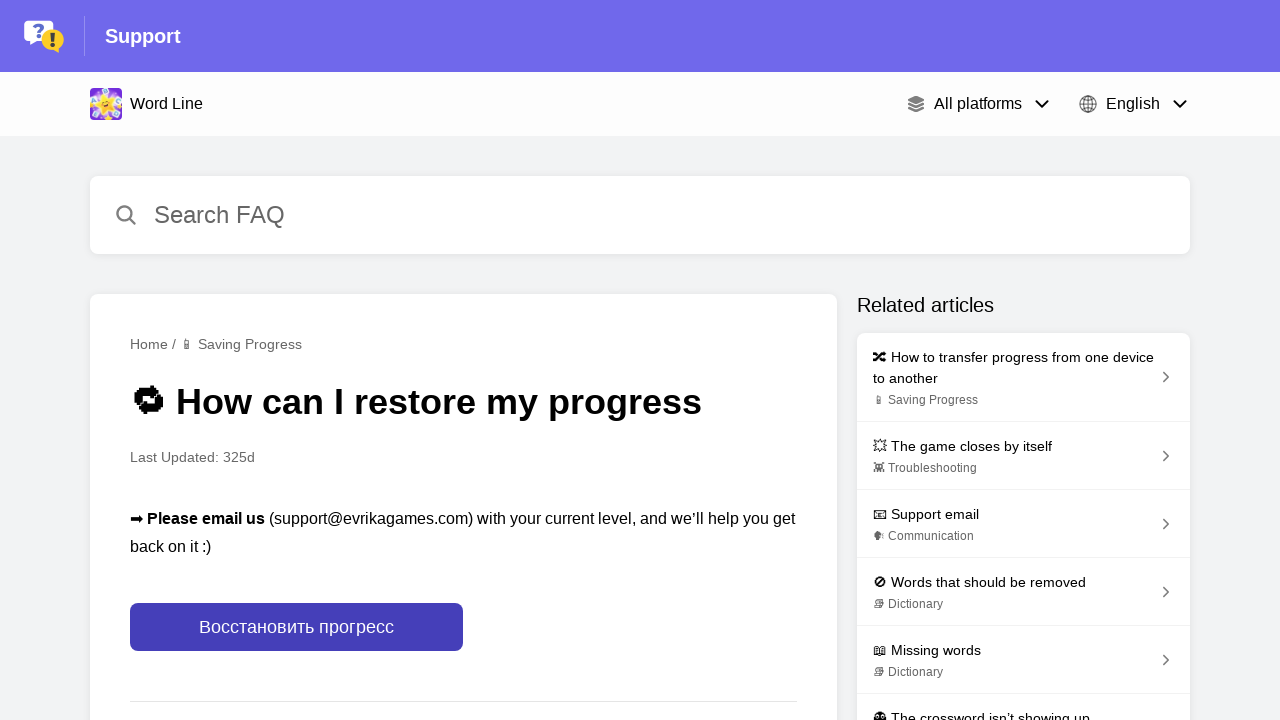

--- FILE ---
content_type: text/javascript; charset=utf-8
request_url: https://unpkg.com/ionicons@5.2.3/dist/ionicons/ionicons.esm.js
body_size: -54
content:
import{b as i}from"./p-6f4eae92.js";import{p as a}from"./p-4372c4bc.js";a().then(a=>i([["p-206e6cb0",[[1,"ion-icon",{mode:[1025],color:[1],ariaLabel:[1537,"aria-label"],ariaHidden:[513,"aria-hidden"],ios:[1],md:[1],flipRtl:[4,"flip-rtl"],name:[1],src:[1],icon:[8],size:[1],lazy:[4],sanitize:[4],svgContent:[32],isVisible:[32]}]]]],a));